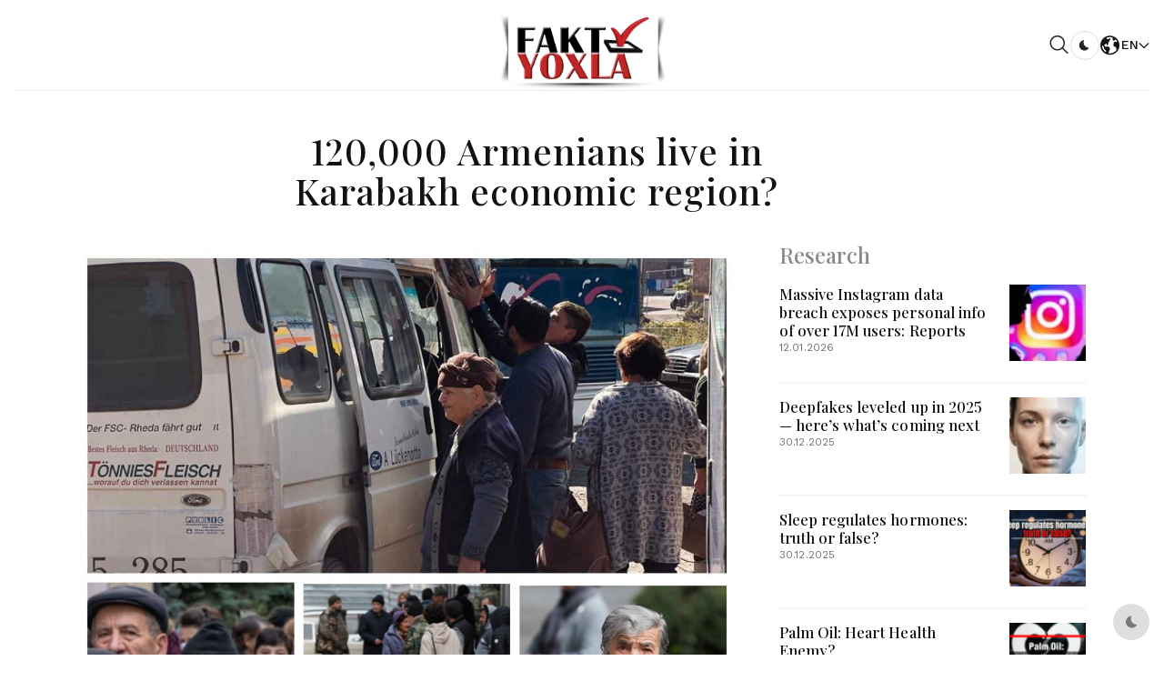

--- FILE ---
content_type: text/html; charset=UTF-8
request_url: https://faktyoxla.az/en/news/view/2203/120-000-armenians-live-in-karabakh-economic-region
body_size: 14570
content:
<!DOCTYPE html>
<html lang="en" dir="ltr">
<head>
    <meta name="robots" content="index, follow">
    <meta charset="UTF-8">
    <meta name="viewport" content="width=device-width, initial-scale=1.0">
    <title>Fakt yoxla</title>
    <meta name="description" content="Facktchecking">
    <meta name="keywords" content="Facktchecking">
    <meta name="theme-color" content="#2757fd">

    
        <meta property="og:type" content="article" />
        <meta property="og:title" content="120,000 Armenians live in Karabakh economic region?" />
        <meta property="og:description" content="120,000 Armenians live in Karabakh economic region?" />
        <meta property="og:url" content="https://faktyoxla.az/en/news/view/2203/120-000-armenians-live-in-karabakh-economic-region" />
        <meta property="og:image" content="https://faktyoxla.az/files/Image/news/de0ce8e04ec5733bcdd3831b9fa199c61671182320-photo.jpg" />

        <meta property="og:image:width" content="1200" />
        <meta property="og:image:height" content="630" />

        <meta name="twitter:card" content="summary_large_image" />
        <meta name="twitter:title" content="120,000 Armenians live in Karabakh economic region?" />
        <meta name="twitter:description" content="120,000 Armenians live in Karabakh economic region?" />
        <meta name="twitter:image" content="https://faktyoxla.az/files/Image/news/de0ce8e04ec5733bcdd3831b9fa199c61671182320-photo.jpg" />
            <link rel="icon" type="image/png" href="/assets/images/favicon/favicon-96x96.png" sizes="96x96" />
    <link rel="icon" type="image/svg+xml" href="/assets/images/favicon/favicon.svg" />
    <link rel="shortcut icon" href="/assets/images/favicon/favicon.ico" />
    <link rel="apple-touch-icon" sizes="180x180" href="/assets/images/favicon/apple-touch-icon.png" />
    <link rel="manifest" href="/assets/images/favicon/site.webmanifest" />

    <!-- head styles -->
    <link rel="stylesheet" href="/assets/css/unicons.min.css?v=1">
    <link rel="stylesheet" href="/assets/css/swiper-bundle.min.css" as="style">
    <link rel="stylesheet" href="/assets/css/prettify.min.css">

    <!-- preload footer scripts -->
    <link rel="preload" href="/assets/js/libs/jquery.min.js" as="script">
    <link rel="preload" href="/assets/js/libs/scrollmagic.min.js" as="script">
    <link rel="preload" href="/assets/js/libs/swiper-bundle.min.js" as="script">
    <link rel="preload" href="/assets/js/libs/anime.min.js" as="script">
    <link rel="preload" href="/assets/js/helpers/data-attr-helper.js" as="script">
    <link rel="preload" href="/assets/js/helpers/swiper-helper.js" as="script">
    <link rel="preload" href="/assets/js/helpers/anime-helper.js" as="script">
    <link rel="preload" href="/assets/js/helpers/anime-helper-defined-timelines.js" as="script">
    <link rel="preload" href="/assets/js/uikit-components-bs.js" as="script">
    <link rel="preload" href="/assets/js/app.js" as="script">

    <!-- app head for bootstrap core -->
    <script src="/assets/js/app-head-bs.js"></script>

    <!-- include uni-core components -->
    <link rel="stylesheet" href="/assets/js/uni-core/css/uni-core.min.css">

    <!-- include main style -->
    <link rel="stylesheet" href="/assets/css/theme/demo-seven.min.css">
    <link rel="stylesheet" href="/assets/css/default.css?v=12213">

    <!-- include scripts -->
    <script src="/assets/js/uni-core/js/uni-core-bundle.min.js"></script>
</head>
<body class="uni-body panel bg-white text-gray-900 dark:bg-black dark:text-white text-opacity-50 overflow-x-hidden">

<!--  Search modal -->
<div id="uc-search-modal" class="uc-modal-full uc-modal" data-uc-modal="overlay: true">
    <div class="uc-modal-dialog d-flex justify-center bg-white text-dark dark:bg-gray-900 dark:text-white" data-uc-height-viewport="">
        <button class="uc-modal-close-default p-0 icon-3 btn border-0 dark:text-white dark:text-opacity-50 hover:text-primary hover:rotate-90 duration-150 transition-all" type="button">
            <i class="unicon-close"></i>
        </button>
        <div class="panel w-100 sm:w-500px px-2 py-10">
            <h3 class="h1 text-center">Search</h3>
            <form method="get" action="/en/search" class="hstack gap-1 mt-4 border-bottom p-narrow dark:border-gray-700">
                <span class="d-inline-flex justify-center items-center w-24px sm:w-40 h-24px sm:h-40px opacity-50"><i class="unicon-search icon-3"></i></span>
                <input type="search" name="q" value="" class="form-control-plaintext ms-1 fs-6 sm:fs-5 w-full dark:text-white" placeholder="Enter keyword..." aria-label="Search" autofocus>
            </form>
        </div>
    </div>
</div>

<!--  Menu panel -->
<div id="uc-menu-panel" data-uc-offcanvas="overlay: true;">
    <div class="uc-offcanvas-bar bg-white text-dark dark:bg-gray-900 dark:text-white">
        <header class="uc-offcanvas-header hstack justify-between items-center pb-4 bg-white dark:bg-gray-900">
            <div class="uc-logo">
                <a href="/en" class="h5 text-none text-gray-900 dark:text-white">
                    <img class="m-auto" width="60%" src="/assets/images/logo.png" alt="News5" data-uc-svg>
                </a>
            </div>
            <button class="uc-offcanvas-close p-0 icon-3 btn border-0 dark:text-white dark:text-opacity-50 hover:text-primary hover:rotate-90 duration-150 transition-all" type="button">
                <i class="unicon-close"></i>
            </button>
        </header>

        <div class="panel">
            <form method="get" action="/en/search" id="search-panel" class="form-icon-group vstack gap-1 mb-3" data-uc-sticky="">
                <input type="search" name="q" value="" class="form-control form-control-md fs-6" placeholder="Search..">
                <span class="form-icon text-gray">
                    <i class="unicon-search icon-1"></i>
                </span>
            </form>
            <ul class="nav-y gap-narrow fw-bold fs-5" data-uc-nav>
                            </ul>
            <!--ul class="social-icons nav-x mt-4">
                <li>
                    <a href="#"><i class="unicon-logo-medium icon-2"></i></a>
                    <a href="#"><i class="unicon-logo-x-filled icon-2"></i></a>
                    <a href="#"><i class="unicon-logo-instagram icon-2"></i></a>
                    <a href="#"><i class="unicon-logo-pinterest icon-2"></i></a>
                </li>
            </ul-->
            <div class="py-2 hstack gap-2 mt-4 bg-white dark:bg-gray-900" data-uc-sticky="position: bottom">
                <div class="vstack gap-1">
                    <span class="fs-7 opacity-60">Select theme:</span>
                    <div class="darkmode-trigger" data-darkmode-switch="">
                        <label class="switch">
                            <input type="checkbox">
                            <span class="slider fs-5"></span>
                        </label>
                    </div>
                </div>
            </div>
        </div>
    </div>
</div>

<!--  Bottom Actions Sticky -->
<div class="backtotop-wrap position-fixed bottom-0 end-0 z-99 m-2 vstack">
    <div class="darkmode-trigger cstack w-40px h-40px rounded-circle text-none bg-gray-100 dark:bg-gray-700 dark:text-white" data-darkmode-toggle="">
        <label class="switch">
            <span class="sr-only">Dark mode toggle</span>
            <input type="checkbox">
            <span class="slider fs-5"></span>
        </label>
    </div>
    <a class="btn btn-sm bg-primary text-white w-40px h-40px rounded-circle" href="to_top" data-uc-backtotop>
        <i class="icon-2 unicon-chevron-up"></i>
    </a>
</div>

<!-- Header start -->
<header class="uc-header header-seven uc-navbar-sticky-wrap z-999" data-uc-sticky="sel-target: .uc-navbar-container; cls-active: uc-navbar-sticky; cls-inactive: uc-navbar-transparent; end: !*;">
    <nav class="uc-navbar-container text-gray-900 dark:text-white fs-6 z-1">
        <div class="uc-bottom-navbar panel z-1">
            <div class="container max-w-xl">
                <div class="uc-navbar min-h-72px lg:min-h-100px" data-uc-navbar=" animation: uc-animation-slide-top-small; duration: 150;">
                    <div class="uc-navbar-left">
                        <div class="d-lg-none">
                            <a class="uc-menu-trigger icon-2" href="#uc-menu-panel" data-uc-toggle></a>
                        </div>
                        <!--div class="uc-navbar-item d-none lg:d-inline-flex">
                            <a class="btn btn-xs gap-narrow ps-1 border rounded-pill fw-bold dark:text-white hover:bg-gray-25 dark:hover:bg-gray-900" href="#live_now" data-uc-scroll="offset: 128">
                                <i class="icon icon-narrow unicon-dot-mark text-red" data-uc-animate="flash"></i>
                                <span>Live</span>
                            </a>
                        </div-->
                        <div class="uc-logo d-block md:d-none">
                            <a href="/en">
                                <img class="w-200px text-dark dark:text-white" src="/assets/images/logo.png" alt="Logo" data-uc-svg>
                            </a>
                        </div>
                    </div>
                    <div class="uc-navbar-center">
                        <div class="uc-logo d-none md:d-block">
                            <a href="/en">
                                <img class="w-250px text-dark dark:text-white" src="/assets/images/logo.png" alt="Logo" data-uc-svg>
                            </a>
                        </div>
                    </div>
                    <div class="uc-navbar-right gap-2 lg:gap-3">
                        <!--div class="uc-navbar-item d-inline-flex lg:d-none">
                            <a class="btn btn-xs gap-narrow ps-1 border rounded-pill fw-bold dark:text-white hover:bg-gray-25 dark:hover:bg-gray-900" href="#live_now" data-uc-scroll="offset: 128">
                                <i class="icon icon-narrow unicon-dot-mark text-red" data-uc-animate="flash"></i>
                                <span>Live</span>
                            </a>
                        </div-->
                        <div class="uc-navbar-item">
                            <a class="uc-search-trigger cstack text-none text-dark dark:text-white" href="#uc-search-modal" data-uc-toggle>
                                <i class="icon icon-2 fw-medium unicon-search"></i>
                            </a>
                        </div>
                        <div class="uc-navbar-item d-none lg:d-inline-flex">
                            <div class="uc-modes-trigger btn btn-xs w-32px h-32px p-0 border fw-normal rounded-circle dark:text-white hover:bg-gray-25 dark:hover:bg-gray-900" data-darkmode-toggle="">
                                <label class="switch">
                                    <span class="sr-only">Dark toggle</span>
                                    <input type="checkbox">
                                    <span class="slider"></span>
                                </label>
                            </div>
                        </div>


                        <div class="d-inline-block">
                            <a href="javascript:;" class="hstack gap-1 text-none fw-medium">
                                <i class="icon icon-2 unicon-earth-filled"></i>
                                <span>EN</span>
                                <span data-uc-drop-parent-icon=""></span>
                            </a>
                            <div class="p-2 bg-white dark:bg-gray-800 shadow-xs w-150px" data-uc-drop="mode: click; boundary: !.uc-footer-bottom; animation: uc-animation-slide-top-small; duration: 150;">
                                <ul class="nav-y gap-1 fw-medium items-start">
                                    <li><a href="/az/news/view/2203/120-000-armenians-live-in-karabakh-economic-region" title="AZ">AZ</a></li><li><a href="/tr/news/view/2203/120-000-armenians-live-in-karabakh-economic-region" title="TR">TR</a></li><li><a href="/en/news/view/2203/120-000-armenians-live-in-karabakh-economic-region" title="EN">EN</a></li><li><a href="/ru/news/view/2203/120-000-armenians-live-in-karabakh-economic-region" title="РУ">РУ</a></li>                                </ul>
                            </div>
                        </div>

                    </div>
                </div>
            </div>
        </div>
    </nav>
</header>
<!-- Header end -->

<!-- Wrapper start -->
<div id="wrapper" class="wrap overflow-hidden-x">
    <article class="post type-post single-post py-3 lg:py-3 xl:py-3">
        <div class="container max-w-xl">
            <div class="post-header">
                <div class="panel vstack gap-4 md:gap-6 xl:gap-8 text-center">
                    <div class="panel vstack items-center max-w-400px sm:max-w-500px xl:max-w-md mx-auto gap-2 md:gap-3">
                        <h2 class="h2 news-title">120,000 Armenians live in Karabakh economic region?</h2>
                    </div>
                </div>
            </div>
        </div>

        <div class="panel position-relative mt-4 lg:mt-4 xl:mt-4">
            <div class="container">
                <div class="content-wrap row child-col-12 lg:child-cols g-4 lg:g-6">
                    <div class="lg:col-8 uc-first-column">
                        <div class="max-w-lg">
                            <div class="post-content panel fs-6 md:fs-5">

                                                                    <img class="w-100" src="/files/Image/news/de0ce8e04ec5733bcdd3831b9fa199c61671182320-photo.jpg">
                                    <!--figure class="featured-image">
                                        <figure class="featured-image m-0 ratio ratio-2x1 rounded uc-transition-toggle overflow-hidden bg-gray-25 dark:bg-gray-800">

                                        </figure>
                                    </figure-->
                                                                    <div class="group-button">
                                    <div class="btn-group" role="group">
                                        <button id="zoom-out" type="button" class="btn btn-sm btn-primary">A-</button>
                                        <button id="zoom-reset" type="button" class="btn btn-sm btn-primary">A</button>
                                        <button id="zoom-in" type="button" class="btn btn-sm btn-primary">A+</button>
                                    </div>
                                </div>

                                <div class="news-text-wrapper"><p>Eco-activists and representatives of NGOs are protesting against the illegal exploitation of mineral deposits, especially the Gizilbulag gold and Demirli copper-molybdenum deposits in the areas under the temporary control of Russian peacekeepers, on the Shusha-Khankandi road. The Armenian side has several arguments regarding this rally. They claim that the participants in the protest action are not NGO representatives, and that 120,000 people remain in the blockade in Karabakh, medical supplies, food and fuel have run out, and that a humanitarian disaster and even genocide has been committed.</p>
<p>Among these claims, the argument that "participants are not representatives of NGOs" is not relevant to the topic. It does not seem logical to ignore the demands of the participants of the action based on this. The words "humanitarian disaster" and "genocide" have already been uttered by the other side so inappropriately and senselessly that it arouses a feeling of disgust. However, the participants of the rally opened the corridor several times in the last two days and created conditions for the transportation of emergency medical vehicles, patients and daily necessities.</p>
<p>In recent days, we have witnessed that both Armenian officials and foreigners under the influence of the Armenian lobby use the phrase "120,000 residents are under blockade" more often. Let's take a few examples:</p>
<p>"<strong>120,000 people</strong> are in the blockade, in actual hostage conditions," writes Armenia Today, referring to Prime Minister of Armenia Nikol Pashinyan. Chairman of the National Assembly (Parliament) of Armenia Alen Simonyan tweeted twice on this topic. On December 13, Simonyan wrote that "So-called Azerbaijani “environmentalists” in civilian outfit and with officer ranks blocked only route connecting NK with Armenia, literally taking hostages <strong>120,000 Armenians</strong>", and on December 14, “Baku took <strong>120,000 people </strong>hostage, blocking free movement, and creating a humanitarian disaster by cutting off natural gas supplies in the winter season highlights the need for greater international monitoring in Nagorno-Karabakh.”</p>
<p>Apart from these, Jean-Christophe Buisson, deputy editor-in-chief of Le Figaro, one of the major French newspapers (the lives of 120,000 Armenians of Artsakh/Nagorno-Karabakh are in danger), Member of the European Parliament <strong>François-Xavier Bellamy</strong> (even tonight, Azerbaijan keeps<strong> 120,000</strong> civilians from Nagorno-Karabakh in a humanitarian crisis), US Congresswoman <strong>Katie Porter</strong> (Azerbaijan’s reported blockade of Nagorno-Karabakh threatens to cut off gas to <strong>120,000</strong> <strong>Armenians</strong> as winter begins), <strong>Isabelle Santiago</strong>, member of the French National Assembly (We must act now to save the 120,000 inhabitants of Artsakh!) <strong>Eric Ciotti,</strong> member of the French National Assembly (<strong>120,000 Armenians</strong> have been cut off from all contact with the world), German blogger <strong>Sascha Duerkop</strong> (Currently, Azerbaijan has cut off the only road to Nagorno-Karabakh and the energy supply, holding about <strong>120,000 civilians</strong> hostage), Armenian-born deputy mayor of Paris <strong>Anouch Toranian</strong> (For <strong>120,000 Armenians</strong> seriously there is a humanitarian crisis, gas transportation is cut off in the middle of winter and patients are waiting to be relocated) - voiced their opinion about <strong>"120,000" Armenians.</strong> All these are only tweets and statements made on December 13-14.</p>
<p><a href="/en/news">Faktyoxla Lab.</a> has investigated whether 120,000 people live in the areas under the temporary control of Russian peacekeepers.</p>
<p><strong>Research method 1.</strong></p>
<p>To clarify this fact, it is necessary to first look at the page of the "election commission" of the so-called regime.</p>
<p><img src="/files/Image/posts/088ed1027d08de58da824fb5a8bed2e31671161642.jpg" alt="" width="500" height="389" /></p>
<p>The text provides information on the number of voters of the so-called institution as of 23.01.2020. It was noted that the total number of voters is 103,506.</p>
<p>Khankandi: 39,218</p>
<p>Askaran district: 11,832</p>
<p>Hadrut district: 8,617</p>
<p>Aghdara district: 13,092</p>
<p>Khojavand district: 17,398</p>
<p>Shaumyan district: 2,136</p>
<p>Shusha city: 3,930</p>
<p>Lachin district: 7,283</p>
<p><a href="/adm/news/cecnkr.am/wp-content/uploads/2020/01/%D5%A8%D5%B6%D5%BF%D6%80%D5%B8%D5%B2%D5%B6%D5%A5%D6%80%D5%AB-%D5%A9%D5%AB%D5%BE.pdf">Source</a></p>
<p>After the 44-day war, Azerbaijan fully returned Hadrut district, Shusha city and surrounding villages, Lachin district. In the first days of the war, the villages of Sugovushan and Talish of Aghdara district, which they called Martakert, Farrukh and Pirlar villages of Askaran district, Taglar, Chaylaggala, Ashagi Taglar villages of Khojavand district were cleared of illegal military units hidden in the area. According to the November 10 agreement, Aghdam district was completely returned. During the occupation, several villages of Aghdam district (Shelli, Gasimli, etc.) were included in Askaran district by Armenians. Thus, if we subtract some indicators of Shusha, Lachin, Hadrut, Askaran (some villages), Aghdara (Sugovushan, Talish) and Khojavand from the statistics of Armenians on 23.01.2020 (that is, the population who moved there after the occupation moved to other districts), we get that there are about 70,000 people left. As the Armenians claim, if we add 40% children, it makes 102,000 people. These are the claims of Armenians. But what is the real situation?</p>
<p>In recent times, the so-called regime has held illegal elections to local self-governing bodies four times. Let's examine the documents and other materials in open sources related to the voters participating in that "election" game.</p>
<p><strong>Fact 1.</strong> The results of the "election" held on October 10, 2021 in the communities of Tsakashat and Khachmach of Askaran district, Yeni Gazanchi (Nor ganzi) of Aghdara district, and Gargar of Khojavand district were announced on October 12, 2021. Let's leave aside who was elected where and how many votes he or she got, and focus on the main fact that we need. The announcement states that 440 people participated in the "elections" to local self-governing bodies (communities). This means 59.2% of the total number of voters. Thus, it is clear that a total of 700 voters (440x59.2:100+440) live in the mentioned communities. If we add 40% of children and teenagers claimed by the Armenians to this indicator, we get <strong>980.</strong></p>
<blockquote>
<h3><strong><em>Russian version available </em><a href="/ru/news/view/2204/v-karabahskom-ekonomicheskom-rayone-prozhivaet-120-tysyach-armyan"><em>here</em></a><em> </em><em> </em></strong></h3>
</blockquote>
<p><strong>Fact 2.</strong> The results of the election to local self-government bodies (communities) held on December 10, 2021 were announced on December 13, 2021. According to the statement given to the media, the elections were held in Khojavand city and Gishi community of Khojavand district. The statement noted that 1,859 voters participated in these "elections" and this figure is 37.05% of the total number of voters. Thus, it is clear that there are 6,876 voters in these communities. We get <strong>11,460 people</strong> on top of this indicator, 40% of children and adolescents claimed by the Armenians.</p>
<p><img src="/files/Image/posts/d25079758f6f308ab014292369185d751671160571.jpg" alt="" width="600" height="300" /></p>
<p><strong>Fact 3.</strong> The results of the local self-government elections held on April 10, 2022 were announced to the public on April 13, 2022. The published information states that the elections are considered to have taken place in Berdashen, Norshen, Tsovatex, Sos, Varanda and Aknaberd communities of Khojavand region. It was noted that 1,258 voters took part in these elections, which means 49.35% of the total voters. Thus, it is clear that the total number of voters in these communities is 2,549 people. On top of this indicator, 40% claimed by Armenians makes the number of children and adolescents <strong>4,248.</strong></p>
<p><img src="/files/Image/posts/949ba541322b40b8243b6c70f2fe57201671160541.jpg" alt="" width="600" height="429" /></p>
<p><strong>Fact 4.</strong> The results of the election held on October 9, 2022 in Tsmakaox, Vang, Nor Gazanchi, Mokkhratax, Khojavend region, Kherkhan communities of Aghdara region were announced on October 18, 2022. It is noted in the information that 698 voters from these communities took part in the local self-government elections, which is 41.72% of the total number of voters. Thus, it turns out that there are 1,673 voters in these communities. On top of this indicator, 40% of the number of children-adolescents claimed by Armenians is <strong>2,788.</strong></p>
<p><img src="/files/Image/posts/06e47ebcf8c3e4f0cde8795f431cb4b01671160493.jpg" alt="" width="600" height="320" /></p>
<p>Thus, adding the mentioned numbers gives 18,496. Since the results of the "elections" held in the cities of Khankandi and Aghdara to local self-government bodies have not been announced, we cannot give the final result.</p>
<p><strong>Research method 2.</strong> Another source we researched was the statistics of the return of Armenians who fled their places of residence during the war accompanied by peacekeepers. In this table, which we have prepared with reference to the Russian Ministry of Defense and other Russian-language, as well as Armenian websites, we have indicated the date of the month, the number of returned Armenians, the cited source and the total number of returnees.</p>
<p><img src="/files/Image/posts/d2efd1514cdfac2b26ad26afc72d707f1671160740.jpg" alt="" width="700" height="490" /></p>
<p><img src="/files/Image/posts/2261194ebdc07666f177e395398882f31671160756.jpg" alt="" width="700" height="459" /></p>
<p>As we know, the return of Armenians who fled from Karabakh started on November 14, 2020. The figures announced for the first six days on November 14-19 were taken from the official website of the Ministry of Defense of Russia. The information released on those days indicated how many people arrived and how many buses were used for this purpose. For some reason, this information was not provided in the following days.</p>
<table>
<tbody>
<tr>
<td>
<p><em>November </em><em>14 2020</em></p>
</td>
<td>
<p><em>9 bus</em><em>es</em><em> (250 </em><em>persons</em><em>)</em></p>
</td>
<td>
<p><em>around</em><em> 27 </em><em>passengers</em></p>
</td>
</tr>
<tr>
<td>
<p><em>November </em><em>15 </em></p>
</td>
<td>
<p><em>19 bus</em><em>es</em><em> (475 persons)</em></p>
</td>
<td>
<p><em>25 passengers</em></p>
</td>
</tr>
<tr>
<td>
<p><em>November </em><em>16 </em></p>
</td>
<td>
<p><em>19 buses (482 persons)</em></p>
</td>
<td>
<p><em>25 passengers</em></p>
</td>
</tr>
<tr>
<td>
<p><em>November </em><em>17 </em></p>
</td>
<td>
<p><em>24 </em><em>buses</em><em> (502 persons)</em></p>
</td>
<td>
<p><em>20 passengers</em></p>
</td>
</tr>
<tr>
<td>
<p><em>November </em><em>18 </em></p>
</td>
<td>
<p><em>23 </em><em>buses</em><em> (936 persons)</em></p>
</td>
<td>
<p><em>40 passengers</em></p>
</td>
</tr>
<tr>
<td>
<p><em>November </em><em>19 </em></p>
</td>
<td>
<p><em>27 </em><em>buses</em><em> (1235 persons)</em></p>
</td>
<td>
<p><em>45 passengers</em></p>
</td>
</tr>
</tbody>
</table>
<p>It seems that they thought that with such disclosure of information (number of buses and passengers) the numbers would not match, so they changed the form of information dissemination.</p>
<p>Now let's focus on the numbers.</p>
<p>When the total number of returnees was first announced, that is, on November 21, 2020, 7,000 people were listed, adding up the figures they submitted, and 6,880 are obtained. But when the second total number was announced on November 28, a serious difference was seen. So, 21,083 were written in the press release, but 14,841 are obtained by calculations. What steps did the Armenian side take to get out of this situation? Jirayr Mirzoyan, the Minister of Territorial Management and Development of the so-called institution, found a way out of the inconsistency of the information. He said in his statement on November 30 that the Ministry of Defense of Russia does not specify the exact number. They did not mention the Armenians who did not come accompanied by peacekeepers. If so, 30,000 more should have been added to that number. <a href="https://www.kavkaz-uzel.eu/articles/357560/">reference</a></p>
<p>Back to the table. Let us state in advance that the number of Armenians returning to the territories under the temporary control of Russian peacekeepers is inconsistency, fake numbers, exaggerated indicators attract attention.</p>
<p>For example, according to Russian <a href="https://russian.rt.com/ussr/news/807875-stepanakert-bezhency-vozvraschenie">media</a> on November 28, 2,431 people were returned, while Armenian sources indicate 2,115 people. Here we witness that the Russians are more zealous in showing the number already. Or, let's pay attention to the information released on November 29. The number of passengers is the same in both sources. But if the Armenian source claims that 23,500 people returned from November 14 to November 29, the Russian source shows this number at 25,000.</p>
<p><img src="/files/Image/posts/bc431a6bfbc56e6dfd52bf159431b2581671161417.jpg" alt="" width="644" height="45" /></p>
<p><img src="/files/Image/posts/8cfb61d1172f11706d8a4804121551651671179041.jpg" alt="" width="644" height="54" /></p>
<p>A similar situation happened on December 6. The Russian publication "Argumenti i fakti" compared to figures given by "Sputnik Armenia": 1,244 and 859.</p>
<p><img src="/files/Image/posts/c31a47c109e9e009f77b91ba976ab1051671161449.jpg" alt="" width="644" height="70" /></p>
<p>Another fact: in the information released on November 30, there is a significant difference between the numbers. It is interesting that the source, which shows a small number, shows the total number by 1,000 people more than the indication of "Rossiyskaya Gazeta".</p>
<p><img src="/files/Image/posts/8cd1bf2dcc9ec1c2fdf84ea3e6f2b81f1671161481.jpg" alt="" width="644" height="70" /></p>
<p> On December 1-3, we come across an example of complete fraud. Let's note: on December 1, the total number was 27,000, but on December 2, despite the addition of 1,200 people, they kept the total number unchanged. On December 2, two sources presented different figures. The same applies to December 2 and 3. The number varies, it does not affect the total result.</p>
<p><img src="/files/Image/posts/a7cf7dc0f78c32581178df8028f4fa901671161513.jpg" alt="" width="644" height="100" /></p>
<p>In short, after a long and intense activity, they finally managed to show that "52,000" people "returned" to Karabakh. According to our calculations, this number is not more than 21,000-22,000. This is close to our calculated number (18,496).</p>
<p><strong>Research method 3.</strong> As we know, on October 30, a separatist, Russian billionaire Ruben Vardanyan organized a rally in Khankandi. According to the Armenian media, 40,000 Armenians participated in the action. Let's put aside the political message and timing of this action and examine the facts.</p>
<p><img src="/files/Image/posts/5c64092e5884b66332217e994d7126a81671207740.jpg" alt="" width="550" height="466" /></p>
<p>In this rally held on the "Revival" square in Khankandi, filming was done from several angles, so it is possible to reveal the facts we need through these shots. Among them, the buses ordered to bring the participants to the rally appeared in the square, the area occupied by the 70-meter flag and the mass of military personnel exposed to the cameras, etc. can be noted.</p>
<p> <img src="/files/Image/posts/a9a59fd8e1d9aa8053af711d8ceb41d41671160881.jpg" alt="" width="400" height="280" /><img src="/files/Image/posts/a6eb4590dd79c9fd5c6adb4e3c30bd681671207310.jpg" alt="" width="400" height="276" /></p>
<p>But we will still investigate based on the facts provided by the Armenians.</p>
<p>There is a "map checking" addition that counts the number of people holding a rally in an open area. With the help of that addition, we can calculate the number of participants in the event.</p>
<p><img src="/files/Image/posts/1395cab04e9d9adf77bd01d7a5e5c2421671160947.png" alt="" width="400" height="280" /> <img src="/files/Image/posts/44bc242afd7fceea6e3bfc674128a3b21671161065.jpg" alt="" width="400" height="280" /></p>
<p>Taking into account all these indicators, we draw the approximate area in the appendix we mentioned.</p>
<p><img src="/files/Image/posts/a840e5367d51c6f0d7d03be08927559d1671161095.jpg" alt="" width="400" height="267" /> <img src="/files/Image/posts/e47fb9c11e91a074e677fc2bfecf6ab21671161117.png" alt="" width="400" height="270" /></p>
<p>After that, when putting the indicators in place, the program itself shows the number of participants:</p>
<p><img src="/files/Image/posts/23c77dd57909ed1956330242f7752daf1671161167.png" alt="" width="650" height="379" /></p>
<p>That is, a total of 21,485 people participated. We have not yet taken into account the 70-meter flag, the buses, the retail posture of people. We proved that 21,000 people actually participated in the 40,000-strong rally that Armenians proudly spoke about. Despite that billionaire Vardanyan spent a large amount of money, transported passengers from Armenia for days, mobilized all forces, and brought fighters of illegal military units, they gathered only 21,000 participants.</p>
<p><strong>What do we conclude?</strong> 120,000 people do not live in Karabakh, as the Armenians claim. The number of Armenians living in Khankandi is not more than 11,000-12,000. If we compare our calculations based on voter lists and the number of Armenians who returned after the war, we can claim that the number of Armenians living in Karabakh is around 24,000-26,000.</p>
<p>We repeat once again that even if not 120,000 people, as claimed by the Armenians, but a million people lived in Karabakh, the demands of Azerbaijani eco-activists, NGOs and media representatives have nothing to do with this number. This study was conducted solely and exclusively to expose this false argument of the Armenians.</p></div>
                            </div>

                            

                                                            <div class="post-related panel border-top pt-0 mt-0 xl:mt-0 pt-5">
                                    <h4 class="h5 xl:h4 mb-5 xl:mb-6">Related news:</h4>
                                    <div class="row child-cols-6 md:child-cols-3 gx-2 gy-4 sm:gx-3 sm:gy-6">
                                                                                    <div>
                                                <article class="post type-post panel vstack gap-2">
                                                    <figure class="featured-image m-0 ratio ratio-4x3 rounded uc-transition-toggle overflow-hidden bg-gray-25 dark:bg-gray-800">
                                                        <img class="media-cover image uc-transition-scale-up uc-transition-opaque" src="/assets/images/common/img-fallback.png" data-src="/thumb.php?src=/files/Image/news/3a4c5cfd0600c230c987ca9dcabfebdc1766124986-thumb.png&w=234&h=176" alt="The Art of Baking: From Classic Bread to Artisan Pastries" data-uc-img="loading: lazy">
                                                        <a href="/en/news/view/3123/the-hidden-dangers-of-e-cigarettes" class="position-cover" data-caption="The Hidden Dangers of E-Cigarettes"></a>
                                                    </figure>
                                                    <div class="post-header panel vstack gap-1">
                                                        <h5 class="h6 md:h5 m-0">
                                                            <a class="text-none" href="/en/news/view/3123/the-hidden-dangers-of-e-cigarettes">The Hidden Dangers of E-Cigarettes</a>
                                                        </h5>
                                                        <div class="post-date hstack gap-narrow fs-7 opacity-60">
                                                            <span>19.12.2025</span>
                                                        </div>
                                                    </div>
                                                </article>
                                            </div>
                                                                                        <div>
                                                <article class="post type-post panel vstack gap-2">
                                                    <figure class="featured-image m-0 ratio ratio-4x3 rounded uc-transition-toggle overflow-hidden bg-gray-25 dark:bg-gray-800">
                                                        <img class="media-cover image uc-transition-scale-up uc-transition-opaque" src="/assets/images/common/img-fallback.png" data-src="/thumb.php?src=/files/Image/news/8c08f29145ac4acca4a67f2d0a66dbb31766037871-thumb.jpeg&w=234&h=176" alt="The Art of Baking: From Classic Bread to Artisan Pastries" data-uc-img="loading: lazy">
                                                        <a href="/en/news/view/3122/image-of-damage-caused-by-leak-at-the-louvre-is-ai-generated" class="position-cover" data-caption="Image of damage caused by leak at the Louvre is AI-generated"></a>
                                                    </figure>
                                                    <div class="post-header panel vstack gap-1">
                                                        <h5 class="h6 md:h5 m-0">
                                                            <a class="text-none" href="/en/news/view/3122/image-of-damage-caused-by-leak-at-the-louvre-is-ai-generated">Image of damage caused by leak at the Louvre is AI-generated</a>
                                                        </h5>
                                                        <div class="post-date hstack gap-narrow fs-7 opacity-60">
                                                            <span>18.12.2025</span>
                                                        </div>
                                                    </div>
                                                </article>
                                            </div>
                                                                                        <div>
                                                <article class="post type-post panel vstack gap-2">
                                                    <figure class="featured-image m-0 ratio ratio-4x3 rounded uc-transition-toggle overflow-hidden bg-gray-25 dark:bg-gray-800">
                                                        <img class="media-cover image uc-transition-scale-up uc-transition-opaque" src="/assets/images/common/img-fallback.png" data-src="/thumb.php?src=/files/Image/news/66a8a04392352d630c0790127854406c1765932632-thumb.jpeg&w=234&h=176" alt="The Art of Baking: From Classic Bread to Artisan Pastries" data-uc-img="loading: lazy">
                                                        <a href="/en/news/view/3116/is-it-true-that-all-bananas-are-radioactive" class="position-cover" data-caption="Is it true that all bananas are radioactive?"></a>
                                                    </figure>
                                                    <div class="post-header panel vstack gap-1">
                                                        <h5 class="h6 md:h5 m-0">
                                                            <a class="text-none" href="/en/news/view/3116/is-it-true-that-all-bananas-are-radioactive">Is it true that all bananas are radioactive?</a>
                                                        </h5>
                                                        <div class="post-date hstack gap-narrow fs-7 opacity-60">
                                                            <span>17.12.2025</span>
                                                        </div>
                                                    </div>
                                                </article>
                                            </div>
                                                                                        <div>
                                                <article class="post type-post panel vstack gap-2">
                                                    <figure class="featured-image m-0 ratio ratio-4x3 rounded uc-transition-toggle overflow-hidden bg-gray-25 dark:bg-gray-800">
                                                        <img class="media-cover image uc-transition-scale-up uc-transition-opaque" src="/assets/images/common/img-fallback.png" data-src="/thumb.php?src=/files/Image/news/7fd8ce2b8af78126f324895ab58647121765449124-thumb.jpg&w=234&h=176" alt="The Art of Baking: From Classic Bread to Artisan Pastries" data-uc-img="loading: lazy">
                                                        <a href="/en/news/view/3101/fact-check-truth-and-myths-about-chia-seeds" class="position-cover" data-caption="Fact-Check: Truth and Myths About Chia Seeds"></a>
                                                    </figure>
                                                    <div class="post-header panel vstack gap-1">
                                                        <h5 class="h6 md:h5 m-0">
                                                            <a class="text-none" href="/en/news/view/3101/fact-check-truth-and-myths-about-chia-seeds">Fact-Check: Truth and Myths About Chia Seeds</a>
                                                        </h5>
                                                        <div class="post-date hstack gap-narrow fs-7 opacity-60">
                                                            <span>11.12.2025</span>
                                                        </div>
                                                    </div>
                                                </article>
                                            </div>
                                                                                </div>
                                </div>
                                
                        </div>
                    </div>
                    <div class="lg:col-4">
                        <div class="sidebar-wrap panel vstack gap-2" data-uc-sticky="end: true;">
                            <div class="right-sidebar">
                                <div class="recent-widget widget">
                                    <h3 class="widget-title">Research</h3>
                                    <div class="recent-post-widget clearfix">
                                        <div class="row child-cols-12 g-2 lg:g-4 sep-x" data-uc-grid>
                                                                                                <div>
                                                        <article class="post type-post panel uc-transition-toggle">
                                                            <div class="row child-cols g-2 lg:g-3" data-uc-grid>
                                                                <div>
                                                                    <div class="post-header panel vstack justify-between gap-1">
                                                                        <h3 class="post-title h6 m-0 text-truncate-3">
                                                                            <a class="text-none hover:text-primary duration-150" href="/en/news/view/3166/massive-instagram-data-breach-exposes-personal-info-of-over-17m-users-reports">Massive Instagram data breach exposes personal info of over 17M users: Reports</a>
                                                                        </h3>
                                                                        <div class="post-date hstack gap-narrow fs-7 text-gray-900 dark:text-white text-opacity-60">
                                                                            <span>12.01.2026</span>
                                                                        </div>
                                                                    </div>
                                                                </div>
                                                                <div class="col-auto">
                                                                    <div class="post-media panel overflow-hidden max-w-72px min-w-72px">
                                                                        <div class="featured-image bg-gray-25 dark:bg-gray-800 ratio ratio-1x1">
                                                                            <img class="media-cover image uc-transition-scale-up uc-transition-opaque" src="/assets/images/common/img-fallback.png" data-src="/thumb.php?src=/files/Image/news/fee8a677731d923790fa60673115eacf1768192231-thumb.jpg&w=72&h=72" alt="Massive Instagram data breach exposes personal info of over 17M users: Reports" data-uc-img="loading: lazy">
                                                                        </div>
                                                                        <a href="/en/news/view/3166/massive-instagram-data-breach-exposes-personal-info-of-over-17m-users-reports" class="position-cover"></a>
                                                                    </div>
                                                                </div>
                                                            </div>
                                                        </article>
                                                    </div>
                                                                                                        <div>
                                                        <article class="post type-post panel uc-transition-toggle">
                                                            <div class="row child-cols g-2 lg:g-3" data-uc-grid>
                                                                <div>
                                                                    <div class="post-header panel vstack justify-between gap-1">
                                                                        <h3 class="post-title h6 m-0 text-truncate-3">
                                                                            <a class="text-none hover:text-primary duration-150" href="/en/news/view/3155/deepfakes-leveled-up-in-2025-here-s-what-s-coming-next">Deepfakes leveled up in 2025 — here’s what’s coming next</a>
                                                                        </h3>
                                                                        <div class="post-date hstack gap-narrow fs-7 text-gray-900 dark:text-white text-opacity-60">
                                                                            <span>30.12.2025</span>
                                                                        </div>
                                                                    </div>
                                                                </div>
                                                                <div class="col-auto">
                                                                    <div class="post-media panel overflow-hidden max-w-72px min-w-72px">
                                                                        <div class="featured-image bg-gray-25 dark:bg-gray-800 ratio ratio-1x1">
                                                                            <img class="media-cover image uc-transition-scale-up uc-transition-opaque" src="/assets/images/common/img-fallback.png" data-src="/thumb.php?src=/files/Image/news/cc8b08866fc01360181f29a1adc7f3931767052412-thumb.jpg&w=72&h=72" alt="Deepfakes leveled up in 2025 — here’s what’s coming next" data-uc-img="loading: lazy">
                                                                        </div>
                                                                        <a href="/en/news/view/3155/deepfakes-leveled-up-in-2025-here-s-what-s-coming-next" class="position-cover"></a>
                                                                    </div>
                                                                </div>
                                                            </div>
                                                        </article>
                                                    </div>
                                                                                                        <div>
                                                        <article class="post type-post panel uc-transition-toggle">
                                                            <div class="row child-cols g-2 lg:g-3" data-uc-grid>
                                                                <div>
                                                                    <div class="post-header panel vstack justify-between gap-1">
                                                                        <h3 class="post-title h6 m-0 text-truncate-3">
                                                                            <a class="text-none hover:text-primary duration-150" href="/en/news/view/3153/sleep-regulates-hormones-truth-or-false">Sleep regulates hormones: truth or false?</a>
                                                                        </h3>
                                                                        <div class="post-date hstack gap-narrow fs-7 text-gray-900 dark:text-white text-opacity-60">
                                                                            <span>30.12.2025</span>
                                                                        </div>
                                                                    </div>
                                                                </div>
                                                                <div class="col-auto">
                                                                    <div class="post-media panel overflow-hidden max-w-72px min-w-72px">
                                                                        <div class="featured-image bg-gray-25 dark:bg-gray-800 ratio ratio-1x1">
                                                                            <img class="media-cover image uc-transition-scale-up uc-transition-opaque" src="/assets/images/common/img-fallback.png" data-src="/thumb.php?src=/files/Image/news/7e4934c96de166031ffc979ec4aad8451767050530-thumb.png&w=72&h=72" alt="Sleep regulates hormones: truth or false?" data-uc-img="loading: lazy">
                                                                        </div>
                                                                        <a href="/en/news/view/3153/sleep-regulates-hormones-truth-or-false" class="position-cover"></a>
                                                                    </div>
                                                                </div>
                                                            </div>
                                                        </article>
                                                    </div>
                                                                                                        <div>
                                                        <article class="post type-post panel uc-transition-toggle">
                                                            <div class="row child-cols g-2 lg:g-3" data-uc-grid>
                                                                <div>
                                                                    <div class="post-header panel vstack justify-between gap-1">
                                                                        <h3 class="post-title h6 m-0 text-truncate-3">
                                                                            <a class="text-none hover:text-primary duration-150" href="/en/news/view/3150/palm-oil-heart-health-enemy">Palm Oil: Heart Health Enemy?</a>
                                                                        </h3>
                                                                        <div class="post-date hstack gap-narrow fs-7 text-gray-900 dark:text-white text-opacity-60">
                                                                            <span>28.12.2025</span>
                                                                        </div>
                                                                    </div>
                                                                </div>
                                                                <div class="col-auto">
                                                                    <div class="post-media panel overflow-hidden max-w-72px min-w-72px">
                                                                        <div class="featured-image bg-gray-25 dark:bg-gray-800 ratio ratio-1x1">
                                                                            <img class="media-cover image uc-transition-scale-up uc-transition-opaque" src="/assets/images/common/img-fallback.png" data-src="/thumb.php?src=/files/Image/news/f6d02794f7b009b534fbc9ce6e5bba741766914474-thumb.png&w=72&h=72" alt="Palm Oil: Heart Health Enemy?" data-uc-img="loading: lazy">
                                                                        </div>
                                                                        <a href="/en/news/view/3150/palm-oil-heart-health-enemy" class="position-cover"></a>
                                                                    </div>
                                                                </div>
                                                            </div>
                                                        </article>
                                                    </div>
                                                                                                        <div>
                                                        <article class="post type-post panel uc-transition-toggle">
                                                            <div class="row child-cols g-2 lg:g-3" data-uc-grid>
                                                                <div>
                                                                    <div class="post-header panel vstack justify-between gap-1">
                                                                        <h3 class="post-title h6 m-0 text-truncate-3">
                                                                            <a class="text-none hover:text-primary duration-150" href="/en/news/view/3137/snus-a-growing-threat-to-human-health">Snus: A Growing Threat to Human Health</a>
                                                                        </h3>
                                                                        <div class="post-date hstack gap-narrow fs-7 text-gray-900 dark:text-white text-opacity-60">
                                                                            <span>22.12.2025</span>
                                                                        </div>
                                                                    </div>
                                                                </div>
                                                                <div class="col-auto">
                                                                    <div class="post-media panel overflow-hidden max-w-72px min-w-72px">
                                                                        <div class="featured-image bg-gray-25 dark:bg-gray-800 ratio ratio-1x1">
                                                                            <img class="media-cover image uc-transition-scale-up uc-transition-opaque" src="/assets/images/common/img-fallback.png" data-src="/thumb.php?src=/files/Image/news/9f7cbf15063f5e392ea9f25d578c2da91766417324-thumb.png&w=72&h=72" alt="Snus: A Growing Threat to Human Health" data-uc-img="loading: lazy">
                                                                        </div>
                                                                        <a href="/en/news/view/3137/snus-a-growing-threat-to-human-health" class="position-cover"></a>
                                                                    </div>
                                                                </div>
                                                            </div>
                                                        </article>
                                                    </div>
                                                                                                        <div>
                                                        <article class="post type-post panel uc-transition-toggle">
                                                            <div class="row child-cols g-2 lg:g-3" data-uc-grid>
                                                                <div>
                                                                    <div class="post-header panel vstack justify-between gap-1">
                                                                        <h3 class="post-title h6 m-0 text-truncate-3">
                                                                            <a class="text-none hover:text-primary duration-150" href="/en/news/view/3123/the-hidden-dangers-of-e-cigarettes">The Hidden Dangers of E-Cigarettes</a>
                                                                        </h3>
                                                                        <div class="post-date hstack gap-narrow fs-7 text-gray-900 dark:text-white text-opacity-60">
                                                                            <span>19.12.2025</span>
                                                                        </div>
                                                                    </div>
                                                                </div>
                                                                <div class="col-auto">
                                                                    <div class="post-media panel overflow-hidden max-w-72px min-w-72px">
                                                                        <div class="featured-image bg-gray-25 dark:bg-gray-800 ratio ratio-1x1">
                                                                            <img class="media-cover image uc-transition-scale-up uc-transition-opaque" src="/assets/images/common/img-fallback.png" data-src="/thumb.php?src=/files/Image/news/3a4c5cfd0600c230c987ca9dcabfebdc1766124986-thumb.png&w=72&h=72" alt="The Hidden Dangers of E-Cigarettes" data-uc-img="loading: lazy">
                                                                        </div>
                                                                        <a href="/en/news/view/3123/the-hidden-dangers-of-e-cigarettes" class="position-cover"></a>
                                                                    </div>
                                                                </div>
                                                            </div>
                                                        </article>
                                                    </div>
                                                                                                        <div>
                                                        <article class="post type-post panel uc-transition-toggle">
                                                            <div class="row child-cols g-2 lg:g-3" data-uc-grid>
                                                                <div>
                                                                    <div class="post-header panel vstack justify-between gap-1">
                                                                        <h3 class="post-title h6 m-0 text-truncate-3">
                                                                            <a class="text-none hover:text-primary duration-150" href="/en/news/view/3122/image-of-damage-caused-by-leak-at-the-louvre-is-ai-generated">Image of damage caused by leak at the Louvre is AI-generated</a>
                                                                        </h3>
                                                                        <div class="post-date hstack gap-narrow fs-7 text-gray-900 dark:text-white text-opacity-60">
                                                                            <span>18.12.2025</span>
                                                                        </div>
                                                                    </div>
                                                                </div>
                                                                <div class="col-auto">
                                                                    <div class="post-media panel overflow-hidden max-w-72px min-w-72px">
                                                                        <div class="featured-image bg-gray-25 dark:bg-gray-800 ratio ratio-1x1">
                                                                            <img class="media-cover image uc-transition-scale-up uc-transition-opaque" src="/assets/images/common/img-fallback.png" data-src="/thumb.php?src=/files/Image/news/8c08f29145ac4acca4a67f2d0a66dbb31766037871-thumb.jpeg&w=72&h=72" alt="Image of damage caused by leak at the Louvre is AI-generated" data-uc-img="loading: lazy">
                                                                        </div>
                                                                        <a href="/en/news/view/3122/image-of-damage-caused-by-leak-at-the-louvre-is-ai-generated" class="position-cover"></a>
                                                                    </div>
                                                                </div>
                                                            </div>
                                                        </article>
                                                    </div>
                                                                                                        <div>
                                                        <article class="post type-post panel uc-transition-toggle">
                                                            <div class="row child-cols g-2 lg:g-3" data-uc-grid>
                                                                <div>
                                                                    <div class="post-header panel vstack justify-between gap-1">
                                                                        <h3 class="post-title h6 m-0 text-truncate-3">
                                                                            <a class="text-none hover:text-primary duration-150" href="/en/news/view/3116/is-it-true-that-all-bananas-are-radioactive">Is it true that all bananas are radioactive?</a>
                                                                        </h3>
                                                                        <div class="post-date hstack gap-narrow fs-7 text-gray-900 dark:text-white text-opacity-60">
                                                                            <span>17.12.2025</span>
                                                                        </div>
                                                                    </div>
                                                                </div>
                                                                <div class="col-auto">
                                                                    <div class="post-media panel overflow-hidden max-w-72px min-w-72px">
                                                                        <div class="featured-image bg-gray-25 dark:bg-gray-800 ratio ratio-1x1">
                                                                            <img class="media-cover image uc-transition-scale-up uc-transition-opaque" src="/assets/images/common/img-fallback.png" data-src="/thumb.php?src=/files/Image/news/66a8a04392352d630c0790127854406c1765932632-thumb.jpeg&w=72&h=72" alt="Is it true that all bananas are radioactive?" data-uc-img="loading: lazy">
                                                                        </div>
                                                                        <a href="/en/news/view/3116/is-it-true-that-all-bananas-are-radioactive" class="position-cover"></a>
                                                                    </div>
                                                                </div>
                                                            </div>
                                                        </article>
                                                    </div>
                                                                                                        <div>
                                                        <article class="post type-post panel uc-transition-toggle">
                                                            <div class="row child-cols g-2 lg:g-3" data-uc-grid>
                                                                <div>
                                                                    <div class="post-header panel vstack justify-between gap-1">
                                                                        <h3 class="post-title h6 m-0 text-truncate-3">
                                                                            <a class="text-none hover:text-primary duration-150" href="/en/news/view/3107/airpods-bluetooth-radiation-and-human-health-what-the-facts-say">AirPods, Bluetooth Radiation and Human Health: What the Facts Say</a>
                                                                        </h3>
                                                                        <div class="post-date hstack gap-narrow fs-7 text-gray-900 dark:text-white text-opacity-60">
                                                                            <span>15.12.2025</span>
                                                                        </div>
                                                                    </div>
                                                                </div>
                                                                <div class="col-auto">
                                                                    <div class="post-media panel overflow-hidden max-w-72px min-w-72px">
                                                                        <div class="featured-image bg-gray-25 dark:bg-gray-800 ratio ratio-1x1">
                                                                            <img class="media-cover image uc-transition-scale-up uc-transition-opaque" src="/assets/images/common/img-fallback.png" data-src="/thumb.php?src=/files/Image/news/c518ff36978216964a7459e2c99cd35a1765761810-thumb.jpg&w=72&h=72" alt="AirPods, Bluetooth Radiation and Human Health: What the Facts Say" data-uc-img="loading: lazy">
                                                                        </div>
                                                                        <a href="/en/news/view/3107/airpods-bluetooth-radiation-and-human-health-what-the-facts-say" class="position-cover"></a>
                                                                    </div>
                                                                </div>
                                                            </div>
                                                        </article>
                                                    </div>
                                                                                                        <div>
                                                        <article class="post type-post panel uc-transition-toggle">
                                                            <div class="row child-cols g-2 lg:g-3" data-uc-grid>
                                                                <div>
                                                                    <div class="post-header panel vstack justify-between gap-1">
                                                                        <h3 class="post-title h6 m-0 text-truncate-3">
                                                                            <a class="text-none hover:text-primary duration-150" href="/en/news/view/3105/viral-posts-mislead-on-italy-039-s-039-lab-grown-meat-039-ban">Viral posts mislead on Italy&#039;s &#039;lab-grown meat&#039; ban</a>
                                                                        </h3>
                                                                        <div class="post-date hstack gap-narrow fs-7 text-gray-900 dark:text-white text-opacity-60">
                                                                            <span>13.12.2025</span>
                                                                        </div>
                                                                    </div>
                                                                </div>
                                                                <div class="col-auto">
                                                                    <div class="post-media panel overflow-hidden max-w-72px min-w-72px">
                                                                        <div class="featured-image bg-gray-25 dark:bg-gray-800 ratio ratio-1x1">
                                                                            <img class="media-cover image uc-transition-scale-up uc-transition-opaque" src="/assets/images/common/img-fallback.png" data-src="/thumb.php?src=/files/Image/news/95145d9cafff3dca929cf900c8ede6e61765589644-thumb.jpg&w=72&h=72" alt="Viral posts mislead on Italy&#039;s &#039;lab-grown meat&#039; ban" data-uc-img="loading: lazy">
                                                                        </div>
                                                                        <a href="/en/news/view/3105/viral-posts-mislead-on-italy-039-s-039-lab-grown-meat-039-ban" class="position-cover"></a>
                                                                    </div>
                                                                </div>
                                                            </div>
                                                        </article>
                                                    </div>
                                                                                                        <div>
                                                        <article class="post type-post panel uc-transition-toggle">
                                                            <div class="row child-cols g-2 lg:g-3" data-uc-grid>
                                                                <div>
                                                                    <div class="post-header panel vstack justify-between gap-1">
                                                                        <h3 class="post-title h6 m-0 text-truncate-3">
                                                                            <a class="text-none hover:text-primary duration-150" href="/en/news/view/3104/does-paracetamol-cause-autism-in-children">Does Paracetamol Cause Autism in Children?</a>
                                                                        </h3>
                                                                        <div class="post-date hstack gap-narrow fs-7 text-gray-900 dark:text-white text-opacity-60">
                                                                            <span>13.12.2025</span>
                                                                        </div>
                                                                    </div>
                                                                </div>
                                                                <div class="col-auto">
                                                                    <div class="post-media panel overflow-hidden max-w-72px min-w-72px">
                                                                        <div class="featured-image bg-gray-25 dark:bg-gray-800 ratio ratio-1x1">
                                                                            <img class="media-cover image uc-transition-scale-up uc-transition-opaque" src="/assets/images/common/img-fallback.png" data-src="/thumb.php?src=/files/Image/news/2b219995b0f7611a064cd7dc7fb1d3cb1765587940-thumb.png&w=72&h=72" alt="Does Paracetamol Cause Autism in Children?" data-uc-img="loading: lazy">
                                                                        </div>
                                                                        <a href="/en/news/view/3104/does-paracetamol-cause-autism-in-children" class="position-cover"></a>
                                                                    </div>
                                                                </div>
                                                            </div>
                                                        </article>
                                                    </div>
                                                                                                        <div>
                                                        <article class="post type-post panel uc-transition-toggle">
                                                            <div class="row child-cols g-2 lg:g-3" data-uc-grid>
                                                                <div>
                                                                    <div class="post-header panel vstack justify-between gap-1">
                                                                        <h3 class="post-title h6 m-0 text-truncate-3">
                                                                            <a class="text-none hover:text-primary duration-150" href="/en/news/view/3101/fact-check-truth-and-myths-about-chia-seeds">Fact-Check: Truth and Myths About Chia Seeds</a>
                                                                        </h3>
                                                                        <div class="post-date hstack gap-narrow fs-7 text-gray-900 dark:text-white text-opacity-60">
                                                                            <span>11.12.2025</span>
                                                                        </div>
                                                                    </div>
                                                                </div>
                                                                <div class="col-auto">
                                                                    <div class="post-media panel overflow-hidden max-w-72px min-w-72px">
                                                                        <div class="featured-image bg-gray-25 dark:bg-gray-800 ratio ratio-1x1">
                                                                            <img class="media-cover image uc-transition-scale-up uc-transition-opaque" src="/assets/images/common/img-fallback.png" data-src="/thumb.php?src=/files/Image/news/7fd8ce2b8af78126f324895ab58647121765449124-thumb.jpg&w=72&h=72" alt="Fact-Check: Truth and Myths About Chia Seeds" data-uc-img="loading: lazy">
                                                                        </div>
                                                                        <a href="/en/news/view/3101/fact-check-truth-and-myths-about-chia-seeds" class="position-cover"></a>
                                                                    </div>
                                                                </div>
                                                            </div>
                                                        </article>
                                                    </div>
                                                                                                        <div>
                                                        <article class="post type-post panel uc-transition-toggle">
                                                            <div class="row child-cols g-2 lg:g-3" data-uc-grid>
                                                                <div>
                                                                    <div class="post-header panel vstack justify-between gap-1">
                                                                        <h3 class="post-title h6 m-0 text-truncate-3">
                                                                            <a class="text-none hover:text-primary duration-150" href="/en/news/view/3048/new-evidence-has-surfaced-shedding-light-on-mubariz-mansimov-s-shadowy-dealings">New evidence has surfaced shedding light on Mubariz Mansimov’s shadowy dealings</a>
                                                                        </h3>
                                                                        <div class="post-date hstack gap-narrow fs-7 text-gray-900 dark:text-white text-opacity-60">
                                                                            <span>06.11.2025</span>
                                                                        </div>
                                                                    </div>
                                                                </div>
                                                                <div class="col-auto">
                                                                    <div class="post-media panel overflow-hidden max-w-72px min-w-72px">
                                                                        <div class="featured-image bg-gray-25 dark:bg-gray-800 ratio ratio-1x1">
                                                                            <img class="media-cover image uc-transition-scale-up uc-transition-opaque" src="/assets/images/common/img-fallback.png" data-src="/thumb.php?src=/files/Image/news/a4d68832c5cf749f7803155140866d3d1762431606-thumb.jpeg&w=72&h=72" alt="New evidence has surfaced shedding light on Mubariz Mansimov’s shadowy dealings" data-uc-img="loading: lazy">
                                                                        </div>
                                                                        <a href="/en/news/view/3048/new-evidence-has-surfaced-shedding-light-on-mubariz-mansimov-s-shadowy-dealings" class="position-cover"></a>
                                                                    </div>
                                                                </div>
                                                            </div>
                                                        </article>
                                                    </div>
                                                                                                        <div>
                                                        <article class="post type-post panel uc-transition-toggle">
                                                            <div class="row child-cols g-2 lg:g-3" data-uc-grid>
                                                                <div>
                                                                    <div class="post-header panel vstack justify-between gap-1">
                                                                        <h3 class="post-title h6 m-0 text-truncate-3">
                                                                            <a class="text-none hover:text-primary duration-150" href="/en/news/view/3044/scheme-of-mubariz-mansimov-s-illegal-oil-sales-from-russia-and-iran-leading-to-sanctions">Scheme of Mubariz Mansimov’s Illegal Oil Sales from Russia and Iran Leading to Sanctions</a>
                                                                        </h3>
                                                                        <div class="post-date hstack gap-narrow fs-7 text-gray-900 dark:text-white text-opacity-60">
                                                                            <span>27.10.2025</span>
                                                                        </div>
                                                                    </div>
                                                                </div>
                                                                <div class="col-auto">
                                                                    <div class="post-media panel overflow-hidden max-w-72px min-w-72px">
                                                                        <div class="featured-image bg-gray-25 dark:bg-gray-800 ratio ratio-1x1">
                                                                            <img class="media-cover image uc-transition-scale-up uc-transition-opaque" src="/assets/images/common/img-fallback.png" data-src="/thumb.php?src=/files/Image/news/a756981393ad29dc68a77fea6875594e1761558174-thumb.png&w=72&h=72" alt="Scheme of Mubariz Mansimov’s Illegal Oil Sales from Russia and Iran Leading to Sanctions" data-uc-img="loading: lazy">
                                                                        </div>
                                                                        <a href="/en/news/view/3044/scheme-of-mubariz-mansimov-s-illegal-oil-sales-from-russia-and-iran-leading-to-sanctions" class="position-cover"></a>
                                                                    </div>
                                                                </div>
                                                            </div>
                                                        </article>
                                                    </div>
                                                                                                        <div>
                                                        <article class="post type-post panel uc-transition-toggle">
                                                            <div class="row child-cols g-2 lg:g-3" data-uc-grid>
                                                                <div>
                                                                    <div class="post-header panel vstack justify-between gap-1">
                                                                        <h3 class="post-title h6 m-0 text-truncate-3">
                                                                            <a class="text-none hover:text-primary duration-150" href="/en/news/view/3038/how-does-altay-goyushov-deceive-his-readers-and-donors">How does Altay Goyushov deceive his “readers” and donors?</a>
                                                                        </h3>
                                                                        <div class="post-date hstack gap-narrow fs-7 text-gray-900 dark:text-white text-opacity-60">
                                                                            <span>17.10.2025</span>
                                                                        </div>
                                                                    </div>
                                                                </div>
                                                                <div class="col-auto">
                                                                    <div class="post-media panel overflow-hidden max-w-72px min-w-72px">
                                                                        <div class="featured-image bg-gray-25 dark:bg-gray-800 ratio ratio-1x1">
                                                                            <img class="media-cover image uc-transition-scale-up uc-transition-opaque" src="/assets/images/common/img-fallback.png" data-src="/thumb.php?src=/files/Image/news/b6f4f2a9025092981980b43eab95b3681760711358-thumb.jpg&w=72&h=72" alt="How does Altay Goyushov deceive his “readers” and donors?" data-uc-img="loading: lazy">
                                                                        </div>
                                                                        <a href="/en/news/view/3038/how-does-altay-goyushov-deceive-his-readers-and-donors" class="position-cover"></a>
                                                                    </div>
                                                                </div>
                                                            </div>
                                                        </article>
                                                    </div>
                                                                                                        <div>
                                                        <article class="post type-post panel uc-transition-toggle">
                                                            <div class="row child-cols g-2 lg:g-3" data-uc-grid>
                                                                <div>
                                                                    <div class="post-header panel vstack justify-between gap-1">
                                                                        <h3 class="post-title h6 m-0 text-truncate-3">
                                                                            <a class="text-none hover:text-primary duration-150" href="/en/news/view/3023/telegram-the-fsb-and-the-man-in-the-middle">Telegram, the FSB, and the Man in the Middle</a>
                                                                        </h3>
                                                                        <div class="post-date hstack gap-narrow fs-7 text-gray-900 dark:text-white text-opacity-60">
                                                                            <span>15.09.2025</span>
                                                                        </div>
                                                                    </div>
                                                                </div>
                                                                <div class="col-auto">
                                                                    <div class="post-media panel overflow-hidden max-w-72px min-w-72px">
                                                                        <div class="featured-image bg-gray-25 dark:bg-gray-800 ratio ratio-1x1">
                                                                            <img class="media-cover image uc-transition-scale-up uc-transition-opaque" src="/assets/images/common/img-fallback.png" data-src="/thumb.php?src=/files/Image/news/c0447a88ce5470cc13ba56d2a4ff09ed1758003226-thumb.jpg&w=72&h=72" alt="Telegram, the FSB, and the Man in the Middle" data-uc-img="loading: lazy">
                                                                        </div>
                                                                        <a href="/en/news/view/3023/telegram-the-fsb-and-the-man-in-the-middle" class="position-cover"></a>
                                                                    </div>
                                                                </div>
                                                            </div>
                                                        </article>
                                                    </div>
                                                                                            </div>
                                    </div>
                                </div>
                            </div>
                        </div>
                    </div>
                </div>
            </div>
        </div>
    </article>
    <!-- Newsletter -->

    <script>
        let defaultSize = 16; // başlanğıc px
        let currentSize = defaultSize;
        const minSize = 10;
        const maxSize = 30;

        function applySize(size) {
            document.querySelectorAll(".post-content p").forEach(p => {
                p.style.fontSize = size + "px";
            });
        }

        document.getElementById("zoom-in").addEventListener("click", () => {
            if (currentSize < maxSize) {
                currentSize += 2;
                applySize(currentSize);
            }
        });

        document.getElementById("zoom-out").addEventListener("click", () => {
            if (currentSize > minSize) {
                currentSize -= 2;
                applySize(currentSize);
            }
        });

        document.getElementById("zoom-reset").addEventListener("click", () => {
            currentSize = defaultSize;
            applySize(currentSize);
        });

        document.querySelectorAll(".post-content img").forEach(img => {
            const altText = img.getAttribute("alt");


            // yeni container div yaradılır
            const wrapper = document.createElement("span");
            wrapper.classList.add("img-wrapper");

            // şəkili həmin wrapper-ə əlavə edirik
            img.parentNode.insertBefore(wrapper, img);
            wrapper.appendChild(img);

            // əgər alt boş deyilsə, p əlavə et
            if (altText) {
                const br = document.createElement("br");
                wrapper.appendChild(br);

                const p = document.createElement("i");
                p.textContent = altText;
                p.classList.add("img-caption");
                wrapper.appendChild(p);
            }
        });
    </script>
</div>
<!-- Wrapper end -->

<!-- Footer start -->
<footer id="uc-footer" class="uc-footer panel uc-dark">
    <div class="footer-outer py-4 lg:py-6 bg-white dark:bg-gray-900 text-gray-900 dark:text-white text-opacity-50">
        <div class="container max-w-xl">
            <div class="footer-inner vstack gap-6 xl:gap-8">
                <div class="uc-footer-bottom panel hstack  gap-4 justify-center lg:fs-5">
                    <!--nav class="footer-nav">
                        <ul class="nav-x gap-2 lg:gap-4 justify-center text-center text-uppercase fw-medium">
                            <li><a class="hover:text-gray-900 dark:hover:text-white duration-150" href="#">Politics</a></li>
                            <li><a class="hover:text-gray-900 dark:hover:text-white duration-150" href="#">Opinions</a></li>
                            <li><a class="hover:text-gray-900 dark:hover:text-white duration-150" href="#">World</a></li>
                            <li><a class="hover:text-gray-900 dark:hover:text-white duration-150" href="#">Media</a></li>
                        </ul>
                    </nav-->
                    <div class="footer-social hstack justify-center gap-2 lg:gap-3">
                        <!--ul class="nav-x gap-2">
                            <li>
                                <a class="hover:text-gray-900 dark:hover:text-white duration-150" href="#ln"><i class="icon icon-2 unicon-logo-linkedin"></i></a>
                            </li>
                            <li>
                                <a class="hover:text-gray-900 dark:hover:text-white duration-150" href="#fb"><i class="icon icon-2 unicon-logo-facebook"></i></a>
                            </li>
                            <li>
                                <a class="hover:text-gray-900 dark:hover:text-white duration-150" href="#x"><i class="icon icon-2 unicon-logo-x-filled"></i></a>
                            </li>
                            <li>
                                <a class="hover:text-gray-900 dark:hover:text-white duration-150" href="#in"><i class="icon icon-2 unicon-logo-instagram"></i></a>
                            </li>
                            <li>
                                <a class="hover:text-gray-900 dark:hover:text-white duration-150" href="#yt"><i class="icon icon-2 unicon-logo-youtube"></i></a>
                            </li>
                        </ul>
                        <div class="vr"></div-->
                        <div class="d-inline-block">
                            <a href="javascript:;" class="hstack gap-1 text-none fw-medium">
                                <i class="icon icon-1 unicon-earth-filled"></i>
                                <span>EN</span>
                                <span data-uc-drop-parent-icon=""></span>
                            </a>
                            <div class="p-2 bg-white dark:bg-gray-800 shadow-xs w-150px" data-uc-drop="mode: click; boundary: !.uc-footer-bottom; animation: uc-animation-slide-top-small; duration: 150;">
                                <ul class="nav-y gap-1 fw-medium items-start">
                                    <li><a href="/az/news/view/2203/120-000-armenians-live-in-karabakh-economic-region" title="AZ">AZ</a></li><li><a href="/tr/news/view/2203/120-000-armenians-live-in-karabakh-economic-region" title="TR">TR</a></li><li><a href="/en/news/view/2203/120-000-armenians-live-in-karabakh-economic-region" title="EN">EN</a></li><li><a href="/ru/news/view/2203/120-000-armenians-live-in-karabakh-economic-region" title="РУ">РУ</a></li>                                </ul>
                            </div>
                        </div>
                    </div>
                    <div class="footer-copyright ms-auto sm:hstack justify-center items-center text-end gap-1 lg:gap-2">
                        <p>© Copyrights 2026. All rights reserved. <br>E-mail: <a href="/cdn-cgi/l/email-protection" class="__cf_email__" data-cfemail="a5cccbc3cae5c3c4ced1dccaddc9c48bc4df">[email&#160;protected]</a></p>
                    </div>
                </div>
            </div>
        </div>
    </div>
</footer>

<!-- Footer end -->

<!-- include jquery & bootstrap js -->
<script data-cfasync="false" src="/cdn-cgi/scripts/5c5dd728/cloudflare-static/email-decode.min.js"></script><script defer src="/assets/js/libs/jquery.min.js"></script>
<script defer src="/assets/js/libs/bootstrap.min.js"></script>

<!-- include scripts -->
<script defer src="/assets/js/libs/anime.min.js"></script>
<script defer src="/assets/js/libs/swiper-bundle.min.js"></script>
<script defer src="/assets/js/libs/scrollmagic.min.js"></script>
<script defer src="/assets/js/helpers/data-attr-helper.js"></script>
<script defer src="/assets/js/helpers/swiper-helper.js"></script>
<script defer src="/assets/js/helpers/anime-helper.js"></script>
<script defer src="/assets/js/helpers/anime-helper-defined-timelines.js"></script>
<script defer src="/assets/js/uikit-components-bs.js"></script>

<!-- include app script -->
<script defer src="/assets/js/app.js"></script>

<script>
    // Schema toggle via URL
    const queryString = window.location.search;
    const urlParams = new URLSearchParams(queryString);
    const getSchema = urlParams.get("schema");
    if (getSchema === "dark") {
        setDarkMode(1);
    } else if (getSchema === "light") {
        setDarkMode(0);
    }
</script>
<script defer src="https://static.cloudflareinsights.com/beacon.min.js/vcd15cbe7772f49c399c6a5babf22c1241717689176015" integrity="sha512-ZpsOmlRQV6y907TI0dKBHq9Md29nnaEIPlkf84rnaERnq6zvWvPUqr2ft8M1aS28oN72PdrCzSjY4U6VaAw1EQ==" data-cf-beacon='{"version":"2024.11.0","token":"9e2ba60c12ba47459df175d87cb1e954","r":1,"server_timing":{"name":{"cfCacheStatus":true,"cfEdge":true,"cfExtPri":true,"cfL4":true,"cfOrigin":true,"cfSpeedBrain":true},"location_startswith":null}}' crossorigin="anonymous"></script>
</body>
</html>

--- FILE ---
content_type: text/javascript
request_url: https://faktyoxla.az/assets/js/app-head-bs.js
body_size: 1715
content:
let ENABLE_PAGE_PRELOADER = !0, DEFAULT_DARK_MODE = !1, USE_LOCAL_STORAGE = !0, USE_SYSTEM_PREFERENCES = !1,
    DEFAULT_BREAKPOINTS = {xs: 0, sm: 576, md: 768, lg: 992, xl: 1200, xxl: 1400};
document.addEventListener("DOMContentLoaded", (() => {
    html.classList.add("dom-ready")
}));
const updateScrollWidth = () => document.documentElement.style.setProperty("--body-scroll-width", window.innerWidth - document.documentElement.clientWidth + "px");
window.addEventListener("resize", updateScrollWidth), updateScrollWidth();
const html = document.documentElement, setupBp = (e, t, n = "min") => {
    const o = matchMedia(`(${n}-width: ${t}px)`), a = `bp-${e}${"max" === n ? "-max" : ""}`,
        d = () => html.classList.toggle(a, o.matches);
    o.onchange = d, d()
};
Object.entries(DEFAULT_BREAKPOINTS).forEach((([e, t]) => {
    setupBp(e, t, "min"), setupBp(e, t - 1, "max")
}));
const isDarkMode = () => html.classList.contains("uc-dark"), setDarkMode = e => {
        e = !!e, isDarkMode() !== e && (html.classList.toggle("uc-dark", e), window.dispatchEvent(new CustomEvent("darkmodechange")))
    },
    getInitialDarkMode = () => USE_LOCAL_STORAGE && null !== localStorage.getItem("darkMode") ? "1" === localStorage.getItem("darkMode") : USE_SYSTEM_PREFERENCES ? matchMedia("(prefers-color-scheme: dark)").matches : DEFAULT_DARK_MODE;
setDarkMode(getInitialDarkMode());
const dark = new URLSearchParams(location.search).get("dark");
if (dark && html.classList.toggle("uc-dark", "1" === dark), ENABLE_PAGE_PRELOADER) {
    const e = document.createElement("style");
    e.textContent = "\n        .uc-pageloader {\n            position: fixed; top: 0; left: 0; bottom: 0; right: 0;\n            display: flex; justify-content: center; align-items: center;\n            z-index: 99999; background-color: white;\n        }\n        .uc-dark .uc-pageloader, .uc-pageloader:where(.uc-dark) {\n            background-color: #131313;\n        }\n        .uc-pageloader>.loading {\n            display: inline-block; position: relative; width: 40px; height: 40px;\n        }\n        .uc-pageloader>.loading>div {\n            box-sizing: border-box; display: block; position: absolute;\n            width: 40px; height: 40px; margin: 0;\n            border: 4px solid transparent; border-radius: 50%;\n            animation: uc-loading 1s cubic-bezier(0.5, 0, 0.5, 1) infinite;\n            border-color: var(--color-primary) transparent transparent transparent;\n        }\n        .uc-pageloader>.loading>div:nth-child(1) { animation-delay: -0.1s; }\n        .uc-pageloader>.loading>div:nth-child(2) { animation-delay: -0.2s; }\n        .uc-pageloader>.loading>div:nth-child(3) { animation-delay: -0.3s; }\n        @keyframes uc-loading { 0% { transform: rotate(0deg); } 100% { transform: rotate(360deg); } }\n        html.show-preloader body { display: none; }\n    ", document.head.append(e);
    const t = document.createElement("div");
    t.className = "uc-pageloader", t.innerHTML = '<div class="loading"><div></div><div></div><div></div><div></div></div>', html.classList.add("show-preloader"), html.append(t), (async () => {
        const e = Date.now();
        await new Promise((e => document.addEventListener("DOMContentLoaded", e))), html.classList.remove("show-preloader"), await new Promise((e => requestAnimationFrame(e))), await new Promise((t => setTimeout(t, Math.max(0, 500 - (Date.now() - e))))), t.style.transition = "opacity 1.1s cubic-bezier(0.8, 0, 0.2, 1)", t.style.opacity = 0, await new Promise((e => setTimeout(e, 1100))), t.remove()
    })()
}
// document.addEventListener("DOMContentLoaded", (function () {
//     const e = parseInt(localStorage.getItem("visitCount")) || 0, t = localStorage.getItem("newsletterModalShown");
//     localStorage.setItem("visitCount", e + 1);
//     (!t || e >= 4) && setTimeout((function () {
//         UniCore.modal("#uc-newsletter-modal").show(), localStorage.setItem("newsletterModalShown", "true"), localStorage.setItem("visitCount", "0")
//     }), 1e4)
// })),
// document.addEventListener("DOMContentLoaded", (function () {
//     const e = document.getElementById("uc-gdpr-notification");
//     localStorage.getItem("gdprAccepted") || setTimeout((function () {
//         e.classList.add("show")
//     }), 5e3), document.getElementById("uc-accept-gdpr").addEventListener("click", (function () {
//         e.classList.remove("show"), localStorage.setItem("gdprAccepted", "true")
//     })), document.getElementById("uc-close-gdpr-notification").addEventListener("click", (function () {
//         e.classList.remove("show")
//     }))
// }));